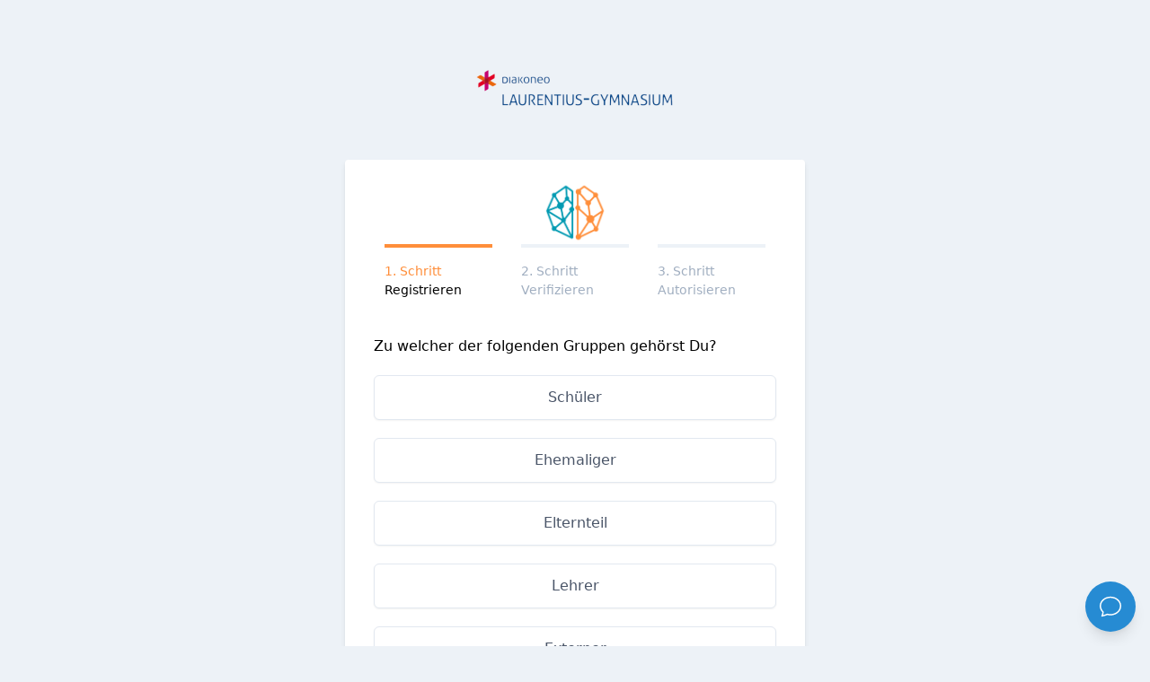

--- FILE ---
content_type: text/html; charset=UTF-8
request_url: https://lg.nachhilfe.rocks/register
body_size: 4992
content:
<!DOCTYPE html>
<html>
<head>
    <!-- Start cookieyes banner -->
    <script id="cookieyes" type="text/javascript" src="https://cdn-cookieyes.com/client_data/50173555ef19ce587b509ecd/script.js"></script> <!-- End cookieyes banner -->

<meta http-equiv="Content-Type" content="text/html; charset=utf-8"/>
<meta http-equiv="X-UA-Compatible" content="IE=edge">
<meta name="viewport"
      content="width=device-width, initial-scale=1.0, maximum-scale=1.0, minimum-scale=1.0, user-scalable=no"/>

<link rel="apple-touch-icon" sizes="57x57" href="https://lg.nachhilfe.rocks/assets/favicon/apple-icon-57x57.png">
<link rel="apple-touch-icon" sizes="60x60" href="https://lg.nachhilfe.rocks/assets/favicon/apple-icon-60x60.png">
<link rel="apple-touch-icon" sizes="72x72" href="https://lg.nachhilfe.rocks/assets/favicon/apple-icon-72x72.png">
<link rel="apple-touch-icon" sizes="76x76" href="https://lg.nachhilfe.rocks/assets/favicon/apple-icon-76x76.png">
<link rel="apple-touch-icon" sizes="114x114" href="https://lg.nachhilfe.rocks/assets/favicon/apple-icon-114x114.png">
<link rel="apple-touch-icon" sizes="120x120" href="https://lg.nachhilfe.rocks/assets/favicon/apple-icon-120x120.png">
<link rel="apple-touch-icon" sizes="144x144" href="https://lg.nachhilfe.rocks/assets/favicon/apple-icon-144x144.png">
<link rel="apple-touch-icon" sizes="152x152" href="https://lg.nachhilfe.rocks/assets/favicon/apple-icon-152x152.png">
<link rel="apple-touch-icon" sizes="180x180" href="https://lg.nachhilfe.rocks/assets/favicon/apple-icon-180x180.png">
<link rel="icon" type="image/png" sizes="192x192"  href="https://lg.nachhilfe.rocks/assets/favicon/android-icon-192x192.png">
<link rel="icon" type="image/png" sizes="32x32" href="https://lg.nachhilfe.rocks/assets/favicon/favicon-32x32.png">
<link rel="icon" type="image/png" sizes="96x96" href="https://lg.nachhilfe.rocks/assets/favicon/favicon-96x96.png">
<link rel="icon" type="image/png" sizes="16x16" href="https://lg.nachhilfe.rocks/assets/favicon/favicon-16x16.png">
<link rel="manifest" href="https://lg.nachhilfe.rocks/assets/favicon/manifest.json">
<meta name="msapplication-TileColor" content="#ffffff">
<meta name="msapplication-TileImage" content="https://lg.nachhilfe.rocks/assets/favicon/ms-icon-144x144.png">
<meta name="theme-color" content="#ffffff">

<meta name="csrf-token" content="EnIkp5x2UEZ8QBjrRjEeSpA0HkjyB4vmpDFTk59f">
<meta name="user-id" content="">

<title>NachhilfeRocks Portal für Laurentius-Gymnasium und Fachoberschule Neuendettelsau</title>


<link rel="stylesheet" href="https://lg.nachhilfe.rocks/css/app.css">

<script defer data-domain="nachhilfe.rocks" src="https://plausible.hosting.nachhilfe.rocks/js/script.pageview-props.tagged-events.js"></script>
    <script>window.plausible = window.plausible || function() { (window.plausible.q = window.plausible.q || []).push(arguments) }</script>
</head>
<body class="clean-layout tenant-auth-register-index bg-gray-200 h-screen font-sans h-full flex flex-col">
<noscript>
    <div class="bg-white z-50 fixed top-0 left-0 min-h-screen min-w-screen w-full flex items-stretch">
        <main class="lg:w-1/2 min-h-screen flex flex-grow flex-col bg-white">
            <div class="mx-auto max-w-xl w-full flex flex-grow flex-col px-4 sm:px-6 lg:px-8">
                <div class="flex-shrink-0 pt-10 sm:pt-16">
                    <a href="https://nachhilfe.rocks" class="inline-flex">
                        <img src="https://lg.nachhilfe.rocks/assets/logo-slogan.svg" alt="NachhilfeRocks" width="100%" class="py-4"
                             style="max-width: 300px">
                    </a>
                </div>

                <div class="flex-shrink-0 my-auto py-16 sm:py-32">
                    <p class="text-sm font-semibold text-blue-600 uppercase tracking-wide">Javascript Fehler</p>
                    <h1 class="mt-2 text-4xl font-extrabold text-gray-900 tracking-tight sm:text-5xl">Javascript ist deaktiviert</h1>
                    <p class="mt-2 text-base text-gray-500">
                        Bitte aktiviere Javascript in deinem Browser, um eine richtige Darstellung der Website zu erhalten.
                    </p>
                    <div class="mt-6">
                        <a target="_blank" href="http://www.enable-javascript.com/de/"class="text-base font-medium text-blue-600 hover:text-blue-500">
                            Wie aktiviere ich Javascript?<span aria-hidden="true"> &rarr;</span></a>
                    </div>
                </div>
            </div>
            <div class="bg-white">
    <div class="max-w-screen-xl mx-auto py-12 px-4 overflow-hidden sm:px-6 lg:px-8">
        <nav class="-mx-5 -my-2 flex flex-wrap justify-center">
            <div class="px-5 py-2">
                <a href="https://nachhilfe.rocks/tenants" class="text-base leading-6 text-gray-500 hover:text-gray-900">
                    Zu den Portalen
                </a>
            </div>
            <div class="px-5 py-2">
                <a href="https://nachhilfe.rocks/documentation" class="text-base leading-6 text-gray-500 hover:text-gray-900">
                    Dokumentation
                </a>
            </div>
            <div class="px-5 py-2">
                <a href="https://nachhilfe.rocks/privacy" class="text-base leading-6 text-gray-500 hover:text-gray-900">
                    Datenschutz
                </a>
            </div>
            <div class="px-5 py-2">
                <a href="https://nachhilfe.rocks/disclaimer" class="text-base leading-6 text-gray-500 hover:text-gray-900">
                    Haftungsausschluss
                </a>
            </div>
            <div class="px-5 py-2">
                <a href="https://nachhilfe.rocks/imprint" class="text-base leading-6 text-gray-500 hover:text-gray-900">
                    Impressum
                </a>
            </div>
        </nav>
        <div class="mt-6">
            <p class="mt-2 mb-2 text-center text-gray-500 text-xs">
    <a href="https://nachhilfe.rocks" target="_blank" class="text-blue-600">NachhilfeRocks</a><span class="pl-1">©</span>2026
    <span class="px-1">-</span> v2.5.1
    <span class="hidden md:inline-block">By Pascal Resch and Arno Eggers.</span>
</p>
        </div>
        <div class="mt-6 flex justify-center">
            <a href="https://www.facebook.com/nachhilfe.rocks" class="text-gray-400 hover:text-gray-500" target="_blank">
                <span class="sr-only">Facebook</span>
                <i class="fab fa-facebook-square fa-lg"></i>
            </a>
            <a href="https://twitter.com/NachhilfeRocks" class="ml-6 text-gray-400 hover:text-gray-500" target="_blank">
                <span class="sr-only">Twitter</span>
                <i class="fab fa-twitter-square fa-lg"></i>
            </a>
            <a href="https://www.linkedin.com/company/nachhilferocks" class="ml-6 text-gray-400 hover:text-gray-500" target="_blank">
                <span class="sr-only">LinkedIn</span>
                <i class="fab fa-linkedin fa-lg"></i>
            </a>
        </div>
    </div>
</div>
        </main>
        <div class="hidden lg:block lg:inset-y-0 lg:w-1/2 min-h-screen lg:relative">
            <img class="absolute inset-0 h-full w-full object-cover object-left"
                 src="https://lg.nachhilfe.rocks/assets/errors/sad-dog.jpg" alt="">
        </div>
    </div>
</noscript>

<div class="wrapper w-full flex-1 mx-auto">
    <main class="main container mb-10">
            <div class="w-full max-w-lg mx-auto pt-10">
        <div class="sm:mx-auto sm:w-full sm:max-w-md">
            <div class="flex w-full justify-center">
            <img src="https://lg.nachhilfe.rocks/storage/tenant/public/media/settings/school-logo" alt="NachhilfeRocks: Laurentius-Gymnasium und Fachoberschule Neuendettelsau" width="100%" class="py-4"
             style="max-width: 250px">
    </div>



        </div>

        <div class="bg-white shadow-md rounded px-8 pt-6 pb-8 mt-4 mb-4">
            <div class="flex w-full justify-center">
                <a href="https://lg.nachhilfe.rocks" class="block">
                    <img src="https://lg.nachhilfe.rocks/assets/logo-icon.png" alt="NachhilfeRocks" width="100%"
                         class="transition transform hover:scale-105" style="max-width: 70px">
                </a>
            </div>

                <nav aria-label="Progress" class="mb-10 px-3">
    <ol role="list" class="space-y-4 md:flex md:space-x-8 md:space-y-0">
        <li class="md:flex-1">
            <!-- Current Step -->
    <div class="group flex flex-col border-l-4 border-secondary py-2 pl-4 md:border-l-0 md:border-t-4 md:pb-0 md:pl-0 md:pt-4" aria-current="step">
        <span class="text-sm font-medium text-secondary">1. Schritt</span>
        <span class="text-sm font-medium">Registrieren</span>
    </div>






        </li>
        <li class="md:flex-1">
            <!-- Upcoming Step -->
    <div class="group flex flex-col border-l-4 border-gray-200 py-2 pl-4 md:border-l-0 md:border-t-4 md:pb-0 md:pl-0 md:pt-4">
        <span class="text-sm font-medium text-gray-500">2. Schritt</span>
        <span class="text-sm font-medium text-gray-500">Verifizieren</span>
    </div>






        </li>
        <li class="md:flex-1">
            <!-- Upcoming Step -->
    <div class="group flex flex-col border-l-4 border-gray-200 py-2 pl-4 md:border-l-0 md:border-t-4 md:pb-0 md:pl-0 md:pt-4">
        <span class="text-sm font-medium text-gray-500">3. Schritt</span>
        <span class="text-sm font-medium text-gray-500">Autorisieren</span>
    </div>






        </li>
    </ol>
</nav>

            
            <div class="my-5">
                            </div>

                <p>Zu welcher der folgenden Gruppen gehörst Du?</p>
    <div class="justify-center w-full mt-5">
                    <a href="https://lg.nachhilfe.rocks/register/1" class="block text-center items-center rounded-md border border-gray-300 bg-white px-6 py-3 text-base font-medium text-gray-700 shadow-sm hover:bg-gray-50 focus:outline-none focus:ring-2 focus:ring-indigo-500 focus:ring-offset-2 mb-5">
                Schüler
            </a>
                    <a href="https://lg.nachhilfe.rocks/register/2" class="block text-center items-center rounded-md border border-gray-300 bg-white px-6 py-3 text-base font-medium text-gray-700 shadow-sm hover:bg-gray-50 focus:outline-none focus:ring-2 focus:ring-indigo-500 focus:ring-offset-2 mb-5">
                Ehemaliger
            </a>
                    <a href="https://lg.nachhilfe.rocks/register/3" class="block text-center items-center rounded-md border border-gray-300 bg-white px-6 py-3 text-base font-medium text-gray-700 shadow-sm hover:bg-gray-50 focus:outline-none focus:ring-2 focus:ring-indigo-500 focus:ring-offset-2 mb-5">
                Elternteil
            </a>
                    <a href="https://lg.nachhilfe.rocks/register/4" class="block text-center items-center rounded-md border border-gray-300 bg-white px-6 py-3 text-base font-medium text-gray-700 shadow-sm hover:bg-gray-50 focus:outline-none focus:ring-2 focus:ring-indigo-500 focus:ring-offset-2 mb-5">
                Lehrer
            </a>
                    <a href="https://lg.nachhilfe.rocks/register/5" class="block text-center items-center rounded-md border border-gray-300 bg-white px-6 py-3 text-base font-medium text-gray-700 shadow-sm hover:bg-gray-50 focus:outline-none focus:ring-2 focus:ring-indigo-500 focus:ring-offset-2 mb-5">
                Externer
            </a>
            </div>
        </div>

            <p class="mb-5 text-center">
        Du <strong>hast bereits einen Account</strong> bei NachhilfeRocks erstellt? <br>
        Dann <a href="https://lg.nachhilfe.rocks/login" class="no-underline text-blue-500 hover:text-blue-800 font-bold">klicke hier</a> um Dich anzumelden.
    </p>
    <div class="bg-white shadow-md rounded px-8 pt-6 pb-8 mt-5">
    <div class="content-block">
        <h4 class="text-lg"><i class="fal fa-comment-dots"></i> Feedback</h4>
        <p>Wir freuen uns über jegliche Fragen, Vorschläge und Fehlermeldungen. <a href="https://lg.nachhilfe.rocks/feedback" class="text-blue-500 hover:text-blue-800">Kontaktiere uns jetzt</a>.</p>
    </div>
</div>
    </div>
    </main>
</div>

<div class="bg-white">
    <div class="max-w-screen-xl mx-auto py-12 px-4 overflow-hidden sm:px-6 lg:px-8">
        <nav class="-mx-5 -my-2 flex flex-wrap justify-center">
            <div class="px-5 py-2">
                <a href="https://nachhilfe.rocks/tenants" class="text-base leading-6 text-gray-500 hover:text-gray-900">
                    Zu den Portalen
                </a>
            </div>
            <div class="px-5 py-2">
                <a href="https://nachhilfe.rocks/documentation" class="text-base leading-6 text-gray-500 hover:text-gray-900">
                    Dokumentation
                </a>
            </div>
            <div class="px-5 py-2">
                <a href="https://nachhilfe.rocks/privacy" class="text-base leading-6 text-gray-500 hover:text-gray-900">
                    Datenschutz
                </a>
            </div>
            <div class="px-5 py-2">
                <a href="https://nachhilfe.rocks/disclaimer" class="text-base leading-6 text-gray-500 hover:text-gray-900">
                    Haftungsausschluss
                </a>
            </div>
            <div class="px-5 py-2">
                <a href="https://nachhilfe.rocks/imprint" class="text-base leading-6 text-gray-500 hover:text-gray-900">
                    Impressum
                </a>
            </div>
        </nav>
        <div class="mt-6">
            <p class="mt-2 mb-2 text-center text-gray-500 text-xs">
    <a href="https://nachhilfe.rocks" target="_blank" class="text-blue-600">NachhilfeRocks</a><span class="pl-1">©</span>2026
    <span class="px-1">-</span> v2.5.1
    <span class="hidden md:inline-block">By Pascal Resch and Arno Eggers.</span>
</p>
        </div>
        <div class="mt-6 flex justify-center">
            <a href="https://www.facebook.com/nachhilfe.rocks" class="text-gray-400 hover:text-gray-500" target="_blank">
                <span class="sr-only">Facebook</span>
                <i class="fab fa-facebook-square fa-lg"></i>
            </a>
            <a href="https://twitter.com/NachhilfeRocks" class="ml-6 text-gray-400 hover:text-gray-500" target="_blank">
                <span class="sr-only">Twitter</span>
                <i class="fab fa-twitter-square fa-lg"></i>
            </a>
            <a href="https://www.linkedin.com/company/nachhilferocks" class="ml-6 text-gray-400 hover:text-gray-500" target="_blank">
                <span class="sr-only">LinkedIn</span>
                <i class="fab fa-linkedin fa-lg"></i>
            </a>
        </div>
    </div>
</div>

<div class="spatie-support-bubble | pointer-events-none fixed bottom-0 right-0 text-base items-end z-30 flex-col m-4 gap-3"
     style="max-width: 340px; display: none;">
    <div class="spatie-support-bubble__container | pointer-events-auto bg-white shadow-xl border border-gray-300 rounded p-6 transition transform translate-x-full opacity-0">
        <div class="spatie-support-bubble__form">
            <form
    method="post"
    action="https://lg.nachhilfe.rocks/api/support-bubble"
    class="flex flex-col gap-6 text-base"
>
    <p>Melde Dich bei Fragen, Vorschlägen oder Fehlern bei uns. Wir geben unser bestes Dir schnellstmöglich zu antworten.</p>

    <p class="spatie-support-bubble__error | text-red-600" style="display: none"></p>

    <div id="my_name_5G55kLEqjLOW7mBH_wrap"  style="display: none" aria-hidden="true">
        <input id="my_name_5G55kLEqjLOW7mBH"
               name="my_name_5G55kLEqjLOW7mBH"
               type="text"
               value=""
                              autocomplete="nope"
               tabindex="-1">
        <input name="valid_from"
               type="text"
               value="[base64]"
                              autocomplete="off"
               tabindex="-1">
    </div>

    <input type="hidden" name="url" value="https://lg.nachhilfe.rocks/register">

            <label for="support-bubble-name" class="font-medium text-sm ">
    Name

            <input
            type="text"
            name="name"
            id="support-bubble-name"
            required
            value=""
            class="appearance-none block w-full bg-white border border-gray-300 text-gray-700 rounded py-3 px-4 mb-1 leading-tight focus:outline-none focus:bg-white focus:border-gray-500"
        >
    </label>
    
            <label for="support-bubble-email" class="font-medium text-sm ">
    E-Mail

            <input
            type="email"
            name="email"
            id="support-bubble-email"
            required
            value=""
            class="appearance-none block w-full bg-white border border-gray-300 text-gray-700 rounded py-3 px-4 mb-1 leading-tight focus:outline-none focus:bg-white focus:border-gray-500"
        >
    </label>
    
            <label for="support-bubble-subject" class="font-medium text-sm ">
    Betreff

            <input
            type="text"
            name="subject"
            id="support-bubble-subject"
            required
            value=""
            class="appearance-none block w-full bg-white border border-gray-300 text-gray-700 rounded py-3 px-4 mb-1 leading-tight focus:outline-none focus:bg-white focus:border-gray-500"
        >
    </label>
    
            <label for="support-bubble-message" class="font-medium text-sm ">
    Wie können wir dir helfen?

            <textarea
            name="message"
            id="support-bubble-message"
            rows="4"
            required
            class="appearance-none block w-full bg-white border border-gray-300 text-gray-700 rounded py-3 px-4 mb-1 leading-tight focus:outline-none focus:bg-white focus:border-gray-500"
        ></textarea>
    </label>
    
    <button type="submit" class="inline-flex place-center px-4 py-3 h-10 border-0 bg-blue-500 hover:bg-blue-600 active:bg-blue-600 overflow-hidden rounded-sm text-white leading-none no-underline">Abschicken</button>
</form>
        </div>

        <div class="spatie-support-bubble__response" style="display: none">
        </div>
    </div>

    <div class="spatie-support-bubble__button | pointer-events-auto">
        <button
    type="button"
    class="hidden sm:block bg-blue-500 rounded-full shadow-lg w-14 h-14 text-white p-4"
>
    <svg version="1.1" id="Layer_1" xmlns="http://www.w3.org/2000/svg" xmlns:xlink="http://www.w3.org/1999/xlink" x="0px" y="0px"
     viewBox="0 0 512 512" style="enable-background:new 0 0 512 512; fill:white;" xml:space="preserve"
    class="h-full w-full"
>
<style type="text/css">
	.st0{fill-rule:evenodd;clip-rule:evenodd;}
</style>
    <g>
	<path class="st0" d="M85.7,365.7c6.7,6.8,10.1,16.1,9.2,25.6c-2.3,21.7-6.5,43.1-12.7,64c44.6-10.3,71.9-22.3,84.3-28.6
		c7-3.6,15.1-4.4,22.7-2.4c21.8,5.8,44.3,8.7,66.9,8.7c127.9,0,224-89.8,224-192c0-102.1-96.1-192-224-192S32,139,32,241.1
		C32,288.1,51.8,331.7,85.7,365.7z M69.9,490.7c-7.6,1.5-15.2,2.9-22.8,4.1c-6.4,1-11.3-5.6-8.7-11.6c2.8-6.7,5.4-13.5,7.8-20.4
		l0.1-0.3c7.9-23,14.4-49.5,16.8-74.2C23.8,348.9,0,297.4,0,241.1c0-123.7,114.6-224,256-224s256,100.3,256,224s-114.6,224-256,224
		c-25.4,0-50.6-3.3-75.1-9.8C164.3,463.7,128.5,479,69.9,490.7z"/>
</g>
</svg>
</button>
    </div>
</div>

    <script>
    function bootstrapSupportBubble(element) {
        element.style.display = 'flex';

        const container = element.querySelector('.spatie-support-bubble__container');
        const formContainer = element.querySelector('.spatie-support-bubble__form');
        const responseContainer = element.querySelector('.spatie-support-bubble__response');
        const errorMessage = element.querySelector('.spatie-support-bubble__error');

        let fullTranslateClass = 'translate-x-full';
        let zeroTranslateClass = 'translate-x-0';

        
        element
            .querySelector('.spatie-support-bubble__button button')
            .addEventListener('click', () => {
                const opening = container.classList.contains('opacity-0');

                if (opening) {
                    responseContainer.style.display = 'none';
                    formContainer.style.display = 'block';
                    
                    container.classList.remove(fullTranslateClass, 'opacity-0');
                    container.classList.add(zeroTranslateClass, 'opacity-100');
                } else {
                    container.classList.remove(zeroTranslateClass, 'opacity-100');
                    container.classList.add(fullTranslateClass, 'opacity-0');
                }
            });

        element
            .querySelector('.spatie-support-bubble__form form')
            .addEventListener('submit', (event) => {
                event.preventDefault();
                const formData = new FormData(event.target)
                const formProps = Object.fromEntries(formData);

                fetch(event.target.action, {
                    headers: {'Content-Type': 'application/json', Accept: 'application/json'},
                    body: JSON.stringify(formProps),
                    method: "post"
                })
                    .then(response => {
                        if (response.status !== 200) throw response;

                        event.target.reset();

                        return response.text();
                    })
                    .then(html => {
                        responseContainer.innerHTML = html;
                        responseContainer.style.display = 'flex';
                        formContainer.style.display = 'none';
                        errorMessage.style.display = 'none';
                    })
                    .catch(async errorResponse => {
                        console.error(errorResponse);

                        const response = await errorResponse.json();

                        errorMessage.style.display = 'block';
                        errorMessage.innerHTML = response.message || 'Something went wrong.';
                    });
            });
    }

    window.addEventListener('load', () => {
        document
            .querySelectorAll('.spatie-support-bubble')
            .forEach(form => bootstrapSupportBubble(form));
    });
</script>

</body>
</html>
